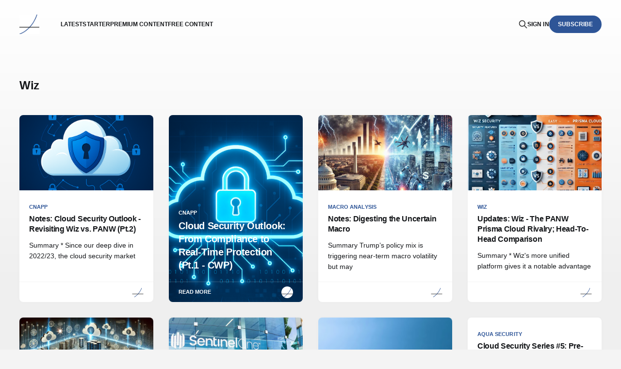

--- FILE ---
content_type: text/html; charset=utf-8
request_url: https://www.convequity.com/tag/wiz/
body_size: 5398
content:
<!DOCTYPE html>
<html lang="en">

<head>
    <meta charset="utf-8">
    <meta name="viewport" content="width=device-width, initial-scale=1">
    <title>Wiz - Convequity</title>
    <link rel="stylesheet" href="https://www.convequity.com/assets/built/screen.css?v=faeee08321">

    <link rel="icon" href="https://www.convequity.com/content/images/size/w256h256/format/png/2022/10/ConvequityLogo.svg" type="image/png">
    <link rel="canonical" href="https://www.convequity.com/tag/wiz/">
    <meta name="referrer" content="no-referrer-when-downgrade">
    
    <meta property="og:site_name" content="Convequity">
    <meta property="og:type" content="website">
    <meta property="og:title" content="Wiz - Convequity">
    <meta property="og:url" content="https://www.convequity.com/tag/wiz/">
    <meta property="og:image" content="https://www.convequity.com/content/images/size/w1200/2023/10/sun-2297961_1920.jpg">
    <meta name="twitter:card" content="summary_large_image">
    <meta name="twitter:title" content="Wiz - Convequity">
    <meta name="twitter:url" content="https://www.convequity.com/tag/wiz/">
    <meta name="twitter:image" content="https://www.convequity.com/content/images/size/w1200/2023/10/sun-2297961_1920.jpg">
    <meta name="twitter:site" content="@convequity">
    <meta property="og:image:width" content="1200">
    <meta property="og:image:height" content="801">
    
    <script type="application/ld+json">
{
    "@context": "https://schema.org",
    "@type": "Series",
    "publisher": {
        "@type": "Organization",
        "name": "Convequity",
        "url": "https://www.convequity.com/",
        "logo": {
            "@type": "ImageObject",
            "url": "https://www.convequity.com/content/images/2022/10/Convequity-2.png"
        }
    },
    "url": "https://www.convequity.com/tag/wiz/",
    "name": "Wiz",
    "mainEntityOfPage": "https://www.convequity.com/tag/wiz/"
}
    </script>

    <meta name="generator" content="Ghost 6.13">
    <link rel="alternate" type="application/rss+xml" title="Convequity" href="https://www.convequity.com/rss/">
    <script defer src="https://cdn.jsdelivr.net/ghost/portal@~2.56/umd/portal.min.js" data-i18n="true" data-ghost="https://www.convequity.com/" data-key="627a0f569ed9e49cbc8abda38b" data-api="https://convequity.ghost.io/ghost/api/content/" data-locale="en" crossorigin="anonymous"></script><style id="gh-members-styles">.gh-post-upgrade-cta-content,
.gh-post-upgrade-cta {
    display: flex;
    flex-direction: column;
    align-items: center;
    font-family: -apple-system, BlinkMacSystemFont, 'Segoe UI', Roboto, Oxygen, Ubuntu, Cantarell, 'Open Sans', 'Helvetica Neue', sans-serif;
    text-align: center;
    width: 100%;
    color: #ffffff;
    font-size: 16px;
}

.gh-post-upgrade-cta-content {
    border-radius: 8px;
    padding: 40px 4vw;
}

.gh-post-upgrade-cta h2 {
    color: #ffffff;
    font-size: 28px;
    letter-spacing: -0.2px;
    margin: 0;
    padding: 0;
}

.gh-post-upgrade-cta p {
    margin: 20px 0 0;
    padding: 0;
}

.gh-post-upgrade-cta small {
    font-size: 16px;
    letter-spacing: -0.2px;
}

.gh-post-upgrade-cta a {
    color: #ffffff;
    cursor: pointer;
    font-weight: 500;
    box-shadow: none;
    text-decoration: underline;
}

.gh-post-upgrade-cta a:hover {
    color: #ffffff;
    opacity: 0.8;
    box-shadow: none;
    text-decoration: underline;
}

.gh-post-upgrade-cta a.gh-btn {
    display: block;
    background: #ffffff;
    text-decoration: none;
    margin: 28px 0 0;
    padding: 8px 18px;
    border-radius: 4px;
    font-size: 16px;
    font-weight: 600;
}

.gh-post-upgrade-cta a.gh-btn:hover {
    opacity: 0.92;
}</style><script async src="https://js.stripe.com/v3/"></script>
    <script defer src="https://cdn.jsdelivr.net/ghost/sodo-search@~1.8/umd/sodo-search.min.js" data-key="627a0f569ed9e49cbc8abda38b" data-styles="https://cdn.jsdelivr.net/ghost/sodo-search@~1.8/umd/main.css" data-sodo-search="https://convequity.ghost.io/" data-locale="en" crossorigin="anonymous"></script>
    
    <link href="https://www.convequity.com/webmentions/receive/" rel="webmention">
    <script defer src="/public/cards.min.js?v=faeee08321"></script>
    <link rel="stylesheet" type="text/css" href="/public/cards.min.css?v=faeee08321">
    <script defer src="/public/comment-counts.min.js?v=faeee08321" data-ghost-comments-counts-api="https://www.convequity.com/members/api/comments/counts/"></script>
    <script defer src="/public/member-attribution.min.js?v=faeee08321"></script>
    <script defer src="/public/ghost-stats.min.js?v=faeee08321" data-stringify-payload="false" data-datasource="analytics_events" data-storage="localStorage" data-host="https://www.convequity.com/.ghost/analytics/api/v1/page_hit"  tb_site_uuid="7d97836d-c5b8-4e78-9c5b-c7b5db9a9341" tb_post_uuid="undefined" tb_post_type="null" tb_member_uuid="undefined" tb_member_status="undefined"></script><style>:root {--ghost-accent-color: #2e5597;}</style>
    <head>


<!-- Google tag (gtag.js) -->
<script async src="https://www.googletagmanager.com/gtag/js?id=G-6ZWBVWGW7B"></script>
<script>
  window.dataLayer = window.dataLayer || [];
  function gtag(){dataLayer.push(arguments);}
  gtag('js', new Date());

  gtag('config', 'G-6ZWBVWGW7B');
</script>

<script
type="text/javascript"
src="//static.klaviyo.com/onsite/js/klaviyo.js?company_id=VYF4Su"
></script>


  
  </head>
</head>

<body class="tag-template tag-wiz is-head-left-logo">
<div class="gh-site">

    <header id="gh-head" class="gh-head gh-outer">
        <div class="gh-head-inner gh-inner">
            <div class="gh-head-brand">
                <div class="gh-head-brand-wrapper">
                    <a class="gh-head-logo" href="https://www.convequity.com">
                            <img src="https://www.convequity.com/content/images/2022/10/Convequity-2.png" alt="Convequity">
                    </a>
                </div>
                <button class="gh-search gh-icon-btn" aria-label="Search this site" data-ghost-search><svg xmlns="http://www.w3.org/2000/svg" fill="none" viewBox="0 0 24 24" stroke="currentColor" stroke-width="2" width="20" height="20"><path stroke-linecap="round" stroke-linejoin="round" d="M21 21l-6-6m2-5a7 7 0 11-14 0 7 7 0 0114 0z"></path></svg></button>
                <button class="gh-burger"></button>
            </div>

            <nav class="gh-head-menu">
                <ul class="nav">
    <li class="nav-latest"><a href="https://www.convequity.com/">Latest</a></li>
    <li class="nav-starter"><a href="https://www.convequity.com/convequity-starter-page/">Starter</a></li>
    <li class="nav-premium-content"><a href="https://www.convequity.com/premium/">Premium Content</a></li>
    <li class="nav-free-content"><a href="https://convequity.substack.com/">Free Content </a></li>
</ul>

            </nav>

            <div class="gh-head-actions">
                    <button class="gh-search gh-icon-btn" aria-label="Search this site" data-ghost-search><svg xmlns="http://www.w3.org/2000/svg" fill="none" viewBox="0 0 24 24" stroke="currentColor" stroke-width="2" width="20" height="20"><path stroke-linecap="round" stroke-linejoin="round" d="M21 21l-6-6m2-5a7 7 0 11-14 0 7 7 0 0114 0z"></path></svg></button>
                    <div class="gh-head-members">
                                <a class="gh-head-link" href="#/portal/signin" data-portal="signin">Sign in</a>
                                <a class="gh-head-btn gh-btn gh-primary-btn" href="#/portal/signup" data-portal="signup">Subscribe</a>
                    </div>
            </div>
        </div>
    </header>

    <div class="site-content">
        
<div class="gh-outer">
<main class="site-main gh-inner">

    <div class="term">
        <h1 class="term-name">Wiz</h1>
    </div>

    <div class="post-feed gh-feed">
            <article class="post tag-cnapp tag-cwpp tag-vulnerability-management tag-cloud-security tag-wiz tag-palo-alto-networks tag-prisma-cloud tag-cortex-cloud u-shadow">
<a class="post-link" href="/notes-cloud-security-outlook-revisiting-wiz-vs-panw-pt-2/">
        <figure class="post-media">
            <div class="u-placeholder same-height rectangle">
                <img
                    class="post-image u-object-fit"
                    srcset="/content/images/size/w400/2025/05/Cloud-Security-Outlook-Part-2-Notes.png 400w,
                            /content/images/size/w720/2025/05/Cloud-Security-Outlook-Part-2-Notes.png 750w,
                            /content/images/size/w960/2025/05/Cloud-Security-Outlook-Part-2-Notes.png 960w,
                            /content/images/size/w1200/2025/05/Cloud-Security-Outlook-Part-2-Notes.png 1140w,
                            /content/images/size/w2000/2025/05/Cloud-Security-Outlook-Part-2-Notes.png 1920w"
                    sizes="600px"
                    src="/content/images/size/w960/2025/05/Cloud-Security-Outlook-Part-2-Notes.png"
                    alt="Notes: Cloud Security Outlook - Revisiting Wiz vs. PANW (Pt.2)"
                    loading="lazy"
                >
            </div>
        </figure>

    <div class="post-wrapper">
        <header class="post-header">
                <span class="post-tag">CNAPP</span>

            <h2 class="post-title">
                Notes: Cloud Security Outlook - Revisiting Wiz vs. PANW (Pt.2)
            </h2>
        </header>

            <div class="post-excerpt">
                Summary

 * Since our deep dive in 2022/23, the cloud security market
            </div>
    </div>

    <footer class="post-footer">
        <span class="post-more">Read More</span>

        <div class="post-author">
                    <span class="post-author-link">
                        <img class="post-author-image" src="/content/images/size/w150/2022/11/Convequity.png" alt="Equity Research" loading="lazy">
                    </span>
        </div>
    </footer>
</a>
</article>            <article class="post tag-cnapp tag-cwpp tag-cloud-security tag-panw tag-prisma-cloud tag-wiz tag-google tag-orca-security tag-sentinelone tag-palo-alto-networks tag-crowdstrike tag-sysdig tag-lacework tag-fortinet tag-aqua-security tag-huawei tag-ai tag-llm-runtime featured u-shadow">
<a class="post-link" href="/cloud-security-outlook-from-compliance-to-real-time-protection-pt-1-cwp/">
            <img
                class="post-image u-object-fit"
                src="/content/images/2025/04/Screenshot-2025-04-29-200051.png"
                alt="Cloud Security Outlook: From Compliance to Real-Time Protection (Pt.1 - CWP)"
                loading="lazy"
            >

    <div class="post-wrapper">
        <header class="post-header">
                <span class="post-tag">CNAPP</span>

            <h2 class="post-title">
                Cloud Security Outlook: From Compliance to Real-Time Protection (Pt.1 - CWP)
            </h2>
        </header>

            <div class="post-excerpt">
                Summary

 * The standard for cloud security has become a comprehensive platform, where
            </div>
    </div>

    <footer class="post-footer">
        <span class="post-more">Read More</span>

        <div class="post-author">
                    <span class="post-author-link">
                        <img class="post-author-image" src="/content/images/size/w150/2022/11/Convequity.png" alt="Equity Research" loading="lazy">
                    </span>
        </div>
    </footer>
</a>
</article>            <article class="post tag-macro-analysis tag-doge tag-trump-2-0 tag-tech-valuations tag-yield-curve tag-bond-markets tag-m-a-potential tag-google tag-wiz tag-supply-chains tag-tariffs tag-reshoring tag-crypto tag-fintech u-shadow">
<a class="post-link" href="/notes-digesting-the-uncertain-macro/">
        <figure class="post-media">
            <div class="u-placeholder same-height rectangle">
                <img
                    class="post-image u-object-fit"
                    srcset="/content/images/size/w400/2025/03/Macro-Note_March-2025.webp 400w,
                            /content/images/size/w720/2025/03/Macro-Note_March-2025.webp 750w,
                            /content/images/size/w960/2025/03/Macro-Note_March-2025.webp 960w,
                            /content/images/size/w1200/2025/03/Macro-Note_March-2025.webp 1140w,
                            /content/images/size/w2000/2025/03/Macro-Note_March-2025.webp 1920w"
                    sizes="600px"
                    src="/content/images/size/w960/2025/03/Macro-Note_March-2025.webp"
                    alt="Notes: Digesting the Uncertain Macro"
                    loading="lazy"
                >
            </div>
        </figure>

    <div class="post-wrapper">
        <header class="post-header">
                <span class="post-tag">macro analysis</span>

            <h2 class="post-title">
                Notes: Digesting the Uncertain Macro
            </h2>
        </header>

            <div class="post-excerpt">
                Summary

Trump’s policy mix is triggering near-term macro volatility but may
            </div>
    </div>

    <footer class="post-footer">
        <span class="post-more">Read More</span>

        <div class="post-author">
                    <span class="post-author-link">
                        <img class="post-author-image" src="/content/images/size/w150/2022/11/Convequity.png" alt="Equity Research" loading="lazy">
                    </span>
        </div>
    </footer>
</a>
</article>            <article class="post tag-wiz tag-palo-alto-networks tag-prisma-cloud tag-cnapp tag-cloud-security tag-agentless tag-agent-based-security tag-rivalry u-shadow">
<a class="post-link" href="/updates-wiz-the-panw-prisma-cloud-rivalry-head-to-head-comparison/">
        <figure class="post-media">
            <div class="u-placeholder same-height rectangle">
                <img
                    class="post-image u-object-fit"
                    srcset="/content/images/size/w400/2024/07/Updates-Wiz-report.webp 400w,
                            /content/images/size/w720/2024/07/Updates-Wiz-report.webp 750w,
                            /content/images/size/w960/2024/07/Updates-Wiz-report.webp 960w,
                            /content/images/size/w1200/2024/07/Updates-Wiz-report.webp 1140w,
                            /content/images/size/w2000/2024/07/Updates-Wiz-report.webp 1920w"
                    sizes="600px"
                    src="/content/images/size/w960/2024/07/Updates-Wiz-report.webp"
                    alt="Updates: Wiz - The PANW Prisma Cloud Rivalry; Head-To-Head Comparison"
                    loading="lazy"
                >
            </div>
        </figure>

    <div class="post-wrapper">
        <header class="post-header">
                <span class="post-tag">Wiz</span>

            <h2 class="post-title">
                Updates: Wiz - The PANW Prisma Cloud Rivalry; Head-To-Head Comparison
            </h2>
        </header>

            <div class="post-excerpt">
                Summary

 * Wiz&#39;s more unified platform gives it a notable advantage
            </div>
    </div>

    <footer class="post-footer">
        <span class="post-more">Read More</span>

        <div class="post-author">
                    <span class="post-author-link">
                        <img class="post-author-image" src="/content/images/size/w150/2022/11/Convequity.png" alt="Equity Research" loading="lazy">
                    </span>
        </div>
    </footer>
</a>
</article>            <article class="post tag-wiz tag-cnapp tag-cloud-security tag-agentless tag-prisma-cloud tag-palo-alto-networks tag-cspm tag-cwpp tag-entry u-shadow">
<a class="post-link" href="/notes-wiz-the-cloud-security-decacorn-challenging-palo-alto-networks/">
        <figure class="post-media">
            <div class="u-placeholder same-height rectangle">
                <img
                    class="post-image u-object-fit"
                    srcset="/content/images/size/w400/2024/07/Wiz-Notes-report.webp 400w,
                            /content/images/size/w720/2024/07/Wiz-Notes-report.webp 750w,
                            /content/images/size/w960/2024/07/Wiz-Notes-report.webp 960w,
                            /content/images/size/w1200/2024/07/Wiz-Notes-report.webp 1140w,
                            /content/images/size/w2000/2024/07/Wiz-Notes-report.webp 1920w"
                    sizes="600px"
                    src="/content/images/size/w960/2024/07/Wiz-Notes-report.webp"
                    alt="Notes: Wiz - The Cloud Security Decacorn Challenging Palo Alto Networks"
                    loading="lazy"
                >
            </div>
        </figure>

    <div class="post-wrapper">
        <header class="post-header">
                <span class="post-tag">Wiz</span>

            <h2 class="post-title">
                Notes: Wiz - The Cloud Security Decacorn Challenging Palo Alto Networks
            </h2>
        </header>

            <div class="post-excerpt">
                Summary

 * Wiz has achieved phenomenal success competing against the giant Palo Alto
            </div>
    </div>

    <footer class="post-footer">
        <span class="post-more">Read More</span>

        <div class="post-author">
                    <span class="post-author-link">
                        <img class="post-author-image" src="/content/images/size/w150/2022/11/Convequity.png" alt="Equity Research" loading="lazy">
                    </span>
        </div>
    </footer>
</a>
</article>            <article class="post tag-sentinelone tag-quarterly-results tag-quarterly-update tag-2q24 tag-wiz tag-m-a tag-endpoint-security tag-cloud-security u-shadow">
<a class="post-link" href="/s-update-2q24-rebound-m-a-thesis/">
        <figure class="post-media">
            <div class="u-placeholder same-height rectangle">
                <img
                    class="post-image u-object-fit"
                    srcset="/content/images/size/w400/2023/09/S-Update-1Q24.webp 400w,
                            /content/images/size/w720/2023/09/S-Update-1Q24.webp 750w,
                            /content/images/size/w960/2023/09/S-Update-1Q24.webp 960w,
                            /content/images/size/w1200/2023/09/S-Update-1Q24.webp 1140w,
                            /content/images/size/w2000/2023/09/S-Update-1Q24.webp 1920w"
                    sizes="600px"
                    src="/content/images/size/w960/2023/09/S-Update-1Q24.webp"
                    alt="Updates: S 2Q24 - Rebound &amp; M&amp;A Thesis"
                    loading="lazy"
                >
            </div>
        </figure>

    <div class="post-wrapper">
        <header class="post-header">
                <span class="post-tag">SentinelOne</span>

            <h2 class="post-title">
                Updates: S 2Q24 - Rebound &amp; M&amp;A Thesis
            </h2>
        </header>

            <div class="post-excerpt">
                Summary

 * With the prior accounting issue resolved, a stabilizing IT budget environment,
            </div>
    </div>

    <footer class="post-footer">
        <span class="post-more">Read More</span>

        <div class="post-author">
                    <span class="post-author-link">
                        <img class="post-author-image" src="/content/images/size/w150/2023/07/Convequity.png" alt="Equity Research" loading="lazy">
                    </span>
        </div>
    </footer>
</a>
</article>            <article class="post tag-cloud-security tag-cnapp tag-panw tag-palo-alto-networks tag-wiz tag-orca-security tag-lacework tag-aqua-security tag-sentinelone featured u-shadow">
<a class="post-link" href="/cloud-security-series-round-up-report/">
            <img
                class="post-image u-object-fit"
                src="/content/images/2023/02/Cloud-security-image-for-Substack-banner-2.PNG"
                alt="Cloud Security Series Round-Up Report"
                loading="lazy"
            >

    <div class="post-wrapper">
        <header class="post-header">
                <span class="post-tag">cloud security</span>

            <h2 class="post-title">
                Cloud Security Series Round-Up Report
            </h2>
        </header>

            <div class="post-excerpt">
                Summary

 * Cloud security is among the hottest areas of cybersecurity and has
            </div>
    </div>

    <footer class="post-footer">
        <span class="post-more">Read More</span>

        <div class="post-author">
                    <span class="post-author-link">
                        <img class="post-author-image" src="/content/images/size/w150/2023/07/Convequity.png" alt="Equity Research" loading="lazy">
                    </span>
        </div>
    </footer>
</a>
</article>            <article class="post tag-aqua-security tag-cnapp tag-cloud-security tag-panw tag-sentinelone tag-wiz tag-cybersecurity tag-cloud-native no-image u-shadow">
<a class="post-link" href="/pre-ipo-aqua-security/">

    <div class="post-wrapper">
        <header class="post-header">
                <span class="post-tag">Aqua security</span>

            <h2 class="post-title">
                Cloud Security Series #5: Pre-IPO, Aqua Security
            </h2>
        </header>

            <div class="post-excerpt">
                Summary

 * Aqua Security is the 5th name we&#39;ve deeply covered
            </div>
    </div>

    <footer class="post-footer">
        <span class="post-more">Read More</span>

        <div class="post-author">
                    <span class="post-author-link">
                        <img class="post-author-image" src="/content/images/size/w150/2023/07/Convequity.png" alt="Equity Research" loading="lazy">
                    </span>
        </div>
    </footer>
</a>
</article>            <article class="post tag-cloud-security tag-cnapp tag-cybersecurity tag-wiz tag-panw no-image u-shadow">
<a class="post-link" href="/pre-ipo-wiz/">

    <div class="post-wrapper">
        <header class="post-header">
                <span class="post-tag">cloud security</span>

            <h2 class="post-title">
                Cloud Security Series #4: Pre-IPO, Wiz
            </h2>
        </header>

            <div class="post-excerpt">
                Summary

 * This Wiz report continues the series of cloud security analysis whereby
            </div>
    </div>

    <footer class="post-footer">
        <span class="post-more">Read More</span>

        <div class="post-author">
                    <span class="post-author-link">
                        <img class="post-author-image" src="/content/images/size/w150/2022/11/Convequity.png" alt="Equity Research" loading="lazy">
                    </span>
        </div>
    </footer>
</a>
</article>    </div>

</main>
</div>
    </div>

    <footer class="gh-foot gh-outer">
        <div class="gh-foot-inner gh-inner">
            <div class="gh-copyright">
                Convequity © 2026
            </div>
                <nav class="gh-foot-menu">
                    <ul class="nav">
    <li class="nav-sign-up"><a href="#/portal/">Sign up</a></li>
    <li class="nav-free-content"><a href="https://convequity.substack.com/">Free content</a></li>
</ul>

                </nav>
            <div class="gh-powered-by">
                <a href="https://ghost.org/" target="_blank" rel="noopener">Powered by Ghost</a>
            </div>
        </div>
    </footer>

</div>


<script src="https://www.convequity.com/assets/built/main.min.js?v=faeee08321"></script>

<!DOCTYPE html>
<html lang="en">
<head>
    <meta charset="UTF-8">
    <meta name="viewport" content="width=device-width, initial-scale=1.0">
    <title>Contact Footer Example</title>
    <style>
        body {
            font-family: Arial, sans-serif;
            margin: 0;
            padding: 0;
            background-color: #f4f4f4;
            color: #333;
        }
        footer {
            background-color: #222;
            color: #fff;
            padding: 20px;
            text-align: center;
        }
        footer table {
            width: 100%;
            max-width: 1200px;
            margin: 0 auto;
            font-size: 14px;
        }
        footer td {
            padding: 0 20px;
            text-align: left;
        }
        footer a {
            color: #ddd;
            text-decoration: none;
            border-bottom: 1px dotted #ddd;
        }
        footer a:hover {
            color: #fff;
        }
        .disclaimer {
            font-size: 10px;
            margin-top: 15px;
            line-height: 1.4;
            text-align: center;
            max-width: 1200px;
            margin-left: auto;
            margin-right: auto;
        }
    </style>
</head>
<body>
    <!-- Your main content goes here -->

    <footer>
        <table>
            <tr>
                <td>
                    <b>Contact us:</b><br>
                    E-mail: <a href="mailto:service@convequity.com">service@convequity.com</a><br>
                    <a href="https://twitter.com/convequity">Twitter</a><br>
                    <b><a href="https://www.convequity.com/legal/">Terms of Use</a></b>
                </td>
                <td>
                    <b>UK Address:</b><br>
                    9 Marlborough Drive<br>Belper, Derbyshire<br>United Kingdom
                </td>
                <td>
                    <b>UAE Address:</b><br>
                    THUB-G-D-FLEX-G037F<br>Dubai Silicon Oasis, Dubai<br>United Arab Emirates
                </td>
            </tr>
        </table>
        <p class="disclaimer">
            Disclaimer: We have a long position in the stock of the company mentioned in this report. This excludes the article tagged as "neutral" or "short" We may profit from an increase in the stock price. We have not received compensation from the company or its affiliates for this report. Our opinions and findings are our own, and we may update our analysis as new information becomes available.
        </p>
    </footer>

    <!-- Existing JavaScript -->
    <script src="https://code.jquery.com/jquery-3.6.0.min.js"></script>
    <script>
        /* Open external links in new tabs */
        jQuery(document).ready(function($) {
            $('a[href]').each(function() {
                var a = new RegExp('/' + window.location.host + '/');
                var b = new RegExp('#/portal');
                if (!a.test(this.href) && !b.test(this.href)) {
                    $(this).click(function(event) {
                        event.preventDefault();
                        event.stopPropagation();
                        window.open(this.href, '_blank');
                    });
                }
            });
        });
    </script>
</body>
</html>

</body>
</html>